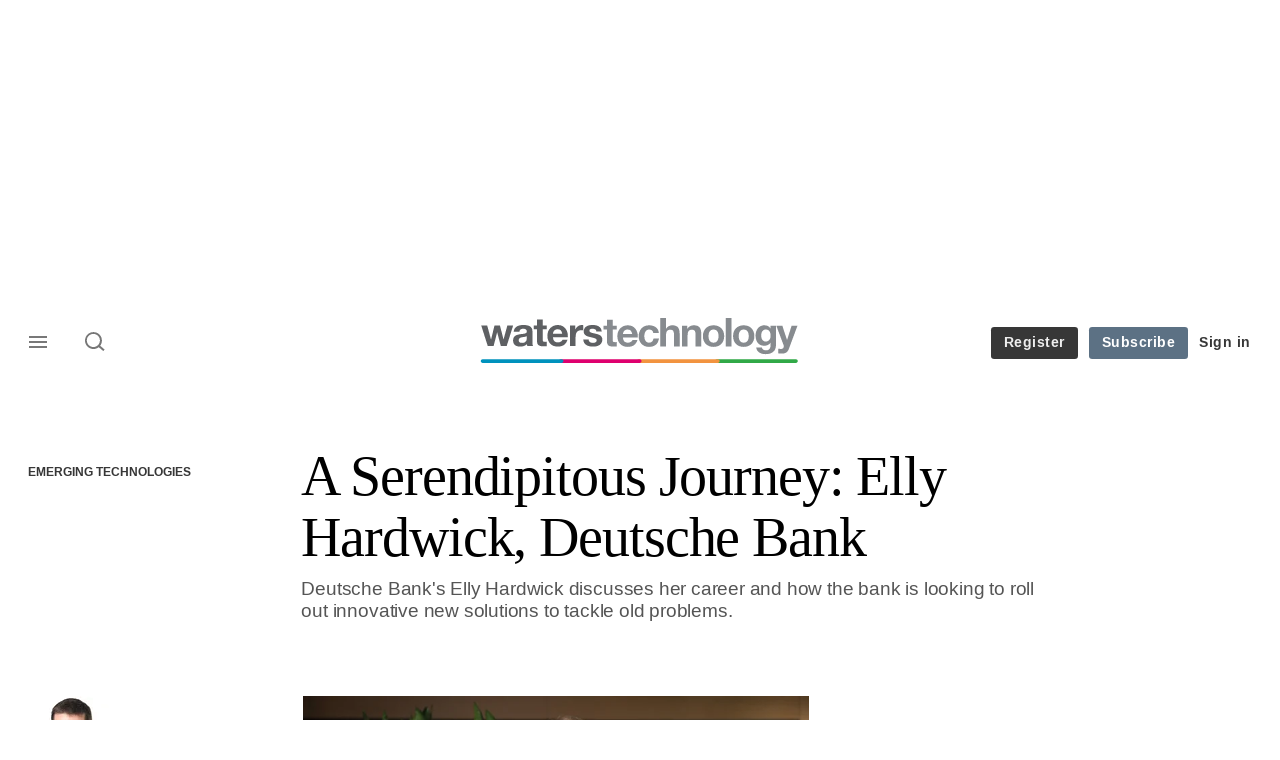

--- FILE ---
content_type: text/html; charset=UTF-8
request_url: https://www.waterstechnology.com/people/3678761/a-serendipitous-journey-elly-hardwick-deutsche-bank
body_size: 25459
content:
<!DOCTYPE html>
<html lang="en" dir="ltr" prefix="og: https://ogp.me/ns#" class="no-js">
  <head>
    <meta http-equiv="X-UA-Compatible" content="IE=Edge"/>
    <meta http-equiv="Content-Style-Type" content="text/css" />
    <meta http-equiv="Content-Script-Type" content="text/javascript"/>
    <meta name="format-detection" content="telephone=no"/>
    <meta charset="utf-8" />
<script type="text/javascript" language="Javascript">if(window.navigator){
  var LegacyAndroid = false;
  var ua = window.navigator.userAgent;
  var androidversion = parseFloat(ua.slice(ua.indexOf("Android")+8));
  if ((ua.indexOf("Android") >= 0 && androidversion <= 3) || (ua.match(/IEMobile/i) && (ua.match(/MSIE\s(?!9.0)/))) || (ua.indexOf("BlackBerry") >= 0 && ua.indexOf("WebKit") >= 0)){
    LegacyAndroid = true;
    $(".nav").addClass("nav-float");
  }
  na = navigator.appVersion;
  ie87 = (na.indexOf("MSIE 8.0") !== -1) || (na.indexOf("MSIE 7.0") !== -1);
  ie9 = (na.indexOf("MSIE 9.0") !== -1);
  ie10 = (na.indexOf("IE10") !== -1) || (na.indexOf("MSIE 10") !== -1)|| (na.indexOf("rv:10.0") !== -1);
  ie11 = (na.indexOf("IE11") !== -1) || (na.indexOf("MSIE 11") !== -1)|| (na.indexOf("rv:11.0") !== -1);
  if (ie87) {
    document.documentElement.className = document.documentElement.className + ' lt-ie9';
  }
  if (ie9) {
    document.documentElement.className = document.documentElement.className + ' ie9';
  }
  if (ie10) {
    document.documentElement.className = document.documentElement.className + ' ie10';
  }
  if (ie11){
    document.documentElement.className = document.documentElement.className + ' ie-11';
  }
}
function supportsSVG() {
  return !! document.createElementNS && !! document.createElementNS('http://www.w3.org/2000/svg','svg').createSVGRect;
}
if (supportsSVG()) {
  document.documentElement.className += ' svg ';
} else {
  document.documentElement.className += ' no-svg ';
}
if (ie10 === true){
  flexFallBackClass();
}
var v = document.body || document.documentElement, v = v.style;
((v.webkitFlexWrap === '' || v.msFlexWrap === '' || v.flexWrap === '' ) || flexFallBackClass());
function flexFallBackClass(){
  document.documentElement.className = document.documentElement.className+= ' no-flexbox';
}
</script>
<!--[if lt IE 9]><script type="text/javascript" src="https://cdn.mathjax.org/mathjax/latest/MathJax.js?config=TeX-MML-AM_CHTML"></script>
<![endif]--><meta name="apple-itunes-app" content="app-id=958139251" />
<meta name="google-site-verification" content="HJHGfXC2tz-WIyLaw3FWfImskoKaV-EcRI2BXhCi_Co" />
<meta name="description" content="Deutsche Bank&#039;s Elly Hardwick discusses her career and how the bank is looking to roll out innovative new solutions to tackle old problems." />
<meta name="keywords" content="Deutsche Bank, Booz Allen Hamilton, Thomson Reuters, Thomson Financial, Morgan Stanley, Blockchain, Capital markets, Data, Development, Machine learning, Natural language processing, Quantum computing, Risk, Settlement, Transform, Distributed ledger, Distributed ledger technology, Industry Issues &amp; Initiatives, People, Emerging Technologies" />
<meta name="msapplication-TileColor" content="#868a8f" />
<meta name="msapplication-TileImage" content="https://assets.waterstechnology.com/assets_css/bb8_assets/prod/images/site_specific/waters/prod/favicons/mstile-144x144.png" />
<link rel="canonical" href="https://www.waterstechnology.com/people/3678761/a-serendipitous-journey-elly-hardwick-deutsche-bank" />
<meta name="robots" content="noarchive, noimageindex" />
<link rel="shortlink" href="https://www.waterstechnology.com/node/3678761" />
<meta itemprop="name" content="A Serendipitous Journey: Elly Hardwick, Deutsche Bank - WatersTechnology.com" />
<meta itemprop="description" content="Deutsche Bank&#039;s Elly Hardwick discusses her career and how the bank is looking to roll out innovative new solutions to tackle old problems." />
<link rel="original-source" href="https://www.waterstechnology.com/people/3678761/a-serendipitous-journey-elly-hardwick-deutsche-bank" />
<link rel="syndication-source" href="https://www.waterstechnology.com/people/3678761/a-serendipitous-journey-elly-hardwick-deutsche-bank" />
<link rel="image_src" href="https://www.waterstechnology.com/sites/default/files/styles/metatag_image_large_webp/public/2018-06/Elly%20Hardwick.jpg.webp?h=8bfb51e6&amp;itok=GfzGwbCV" />
<meta name="original-source" content="https://www.waterstechnology.com/people/3678761/a-serendipitous-journey-elly-hardwick-deutsche-bank" />
<meta itemprop="image" content="https://www.waterstechnology.com/sites/default/files/styles/metatag_image_large_webp/public/2018-06/Elly%20Hardwick.jpg.webp?h=8bfb51e6&amp;itok=GfzGwbCV" />
<meta name="og:article:author" content="Victor Anderson" />
<meta property="og:site_name" content="WatersTechnology.com" />
<meta property="og:type" content="article" />
<meta property="og:url" content="https://www.waterstechnology.com/people/3678761/a-serendipitous-journey-elly-hardwick-deutsche-bank" />
<meta property="og:title" content="A Serendipitous Journey: Elly Hardwick, Deutsche Bank - WatersTechnology.com" />
<meta property="og:description" content="Deutsche Bank&#039;s Elly Hardwick discusses her career and how the bank is looking to roll out innovative new solutions to tackle old problems." />
<meta property="og:image" content="https://www.waterstechnology.com/sites/default/files/styles/metatag_image_large_webp/public/2018-06/Elly%20Hardwick.jpg.webp?h=8bfb51e6&amp;itok=GfzGwbCV" />
<meta property="og:image:url" content="https://www.waterstechnology.com/sites/default/files/styles/metatag_image_large_webp/public/2018-06/Elly%20Hardwick.jpg.webp?h=8bfb51e6&amp;itok=GfzGwbCV" />
<meta property="og:image:width" content="1200" />
<meta property="og:image:height" content="743" />
<meta property="article:published_time" content="2018-06-04T12:45:38+01:00" />
<meta property="article:modified_time" content="2018-12-06T09:21:33+00:00" />
<meta name="twitter:card" content="summary_large_image" />
<meta name="twitter:description" content="Deutsche Bank&#039;s Elly Hardwick discusses her career and how the bank is looking to roll out innovative new solutions to tackle old problems." />
<meta name="twitter:site" content="waterstech" />
<meta name="twitter:title" content="A Serendipitous Journey: Elly Hardwick, Deutsche Bank - WatersTechnology.com" />
<meta name="twitter:domain" content="https://www.waterstechnology.com/" />
<meta name="twitter:image" content="https://www.waterstechnology.com/sites/default/files/styles/metatag_image_large_webp/public/2018-06/Elly%20Hardwick.jpg.webp?h=8bfb51e6&amp;itok=GfzGwbCV" />
<meta name="cXenseParse:iim-categories" content="Emerging Technologies" data-separator="," />
<meta name="cXenseParse:iim-content-type" content="Article" />
<meta name="cXenseParse:iim-hidden-tags" content="Innovation" data-separator="," />
<meta name="cXenseParse:iim-language" content="en" />
<meta name="cXenseParse:iim-medium" content="text" />
<meta name="cXenseParse:iim-organisations" content="Deutsche Bank,Booz Allen Hamilton,Thomson Reuters,Thomson Financial,Morgan Stanley" data-separator="," />
<meta name="cXenseParse:iim-restriction" content="Free" />
<meta name="cXenseParse:iim-source" content="Waters" />
<meta name="cXenseParse:iim-tags" content="Blockchain,Capital markets,Data,Development,Machine learning,Natural language processing,Quantum computing,Risk,Settlement,Transform,Distributed ledger,Distributed ledger technology,Industry Issues &amp; Initiatives,People" data-separator="," />
<meta name="cXenseParse:iim-type" content="Feature" />
<meta name="cXenseParse:pageclass" content="article" />
<meta name="cXenseParse:recs:articleid" content="3678761" />
<meta name="cXenseParse:recs:iim-userfriendlytime" content="4 JUN 2018" />
<meta name="cXenseParse:title" content="A Serendipitous Journey: Elly Hardwick, Deutsche Bank" />
<meta name="Generator" content="Drupal 10 (https://www.drupal.org)" />
<meta name="MobileOptimized" content="width" />
<meta name="HandheldFriendly" content="true" />
<meta name="viewport" content="width=device-width, initial-scale=1.0" />
<script type="application/ld+json">{
    "@context": "https://schema.org",
    "@graph": [
        {
            "@type": "NewsArticle",
            "headline": "A Serendipitous Journey: Elly Hardwick, Deutsche Bank",
            "name": "A Serendipitous Journey: Elly Hardwick, Deutsche Bank",
            "about": "Emerging Technologies",
            "image": {
                "@type": "ImageObject",
                "representativeOfPage": "True",
                "url": "https://www.waterstechnology.com/sites/default/files/styles/metatag_image_large_webp/public/2018-06/Elly%20Hardwick.jpg.webp?h=8bfb51e6\u0026itok=GfzGwbCV",
                "width": "1200",
                "height": "743"
            },
            "datePublished": "2018-06-04T12:45:38+01:00",
            "isAccessibleForFree": "True",
            "dateModified": "2018-12-06T09:21:33+00:00",
            "hasPart": {
                "@type": "WebPageElement",
                "cssSelector": ".paywall_content"
            },
            "author": {
                "@type": "Person",
                "name": "Victor Anderson"
            },
            "publisher": {
                "@type": "Organization",
                "name": "WatersTechnology.com",
                "url": "https://www.waterstechnology.com/"
            },
            "mainEntityOfPage": "https://www.waterstechnology.com/people/3678761/a-serendipitous-journey-elly-hardwick-deutsche-bank"
        }
    ]
}</script>
<link rel="apple-touch-icon" href="//www.waterstechnology.com/sites/default/files/2017-02/apple-touch-icon.png" sizes="57x57" />
<link rel="apple-touch-icon" href="//www.waterstechnology.com/sites/default/files/2017-02/apple-touch-icon-76x76.png" sizes="76x76" />
<link rel="apple-touch-icon" href="//www.waterstechnology.com/sites/default/files/2017-02/apple-touch-icon-120x120.png" sizes="120x120" />
<link rel="apple-touch-icon" href="//www.waterstechnology.com/sites/default/files/2017-02/apple-touch-icon-152x152.png" sizes="152x152" />
<link rel="apple-touch-icon" href="//www.waterstechnology.com/sites/default/files/2017-02/apple-touch-icon-180x180.png" sizes="180x180" />
<link rel="shortcut icon" href="/themes/incisive_waters/images/favicons/waterstechnology.ico" type="image/x-icon" />

    <title>A Serendipitous Journey: Elly Hardwick, Deutsche Bank - WatersTechnology.com</title>
    <link rel="stylesheet" media="all" href="/sites/default/files/css/css_3AgM3jW02UY5qXvuA9MzoaG0jUDWgx2hz-852VmahqM.css?delta=0&amp;language=en&amp;theme=incisive_waters&amp;include=eJxVi1EKgCAQBS8keaTYZFe2dBWfRN6-IEj6Gd48GEkUvTxYktrh5Kcr7XQ5taDQk_1G4Gmh5FqMrWN-mQGKDIeBzvkt-qglNpXhv3UDbzAt1g" />
<link rel="stylesheet" media="all" href="/sites/default/files/css/css_nkXt3j5rWordmdsRU2GBGsTRYvW4lT0-2lmaY8JfXVY.css?delta=1&amp;language=en&amp;theme=incisive_waters&amp;include=eJxVi1EKgCAQBS8keaTYZFe2dBWfRN6-IEj6Gd48GEkUvTxYktrh5Kcr7XQ5taDQk_1G4Gmh5FqMrWN-mQGKDIeBzvkt-qglNpXhv3UDbzAt1g" />
<link rel="stylesheet" media="all" href="//assets.waterstechnology.com/assets_css/bb8_assets/prod/styles/site_specific/waters/prod/styles.css" />
<link rel="stylesheet" media="all" href="/sites/default/files/css/css_yONQR8GDtqW0uvgNJJSv6aajY-7sMF1L4RWYfqmtnbU.css?delta=3&amp;language=en&amp;theme=incisive_waters&amp;include=eJxVi1EKgCAQBS8keaTYZFe2dBWfRN6-IEj6Gd48GEkUvTxYktrh5Kcr7XQ5taDQk_1G4Gmh5FqMrWN-mQGKDIeBzvkt-qglNpXhv3UDbzAt1g" />

    <script type="application/json" data-drupal-selector="drupal-settings-json">{"path":{"baseUrl":"\/","pathPrefix":"","currentPath":"node\/3678761","currentPathIsAdmin":false,"isFront":false,"currentLanguage":"en"},"pluralDelimiter":"\u0003","suppressDeprecationErrors":true,"ajaxPageState":{"libraries":"[base64]","theme":"incisive_waters","theme_token":null},"ajaxTrustedUrl":{"\/search\/articles":true},"idDidomi":{"publicAPIKey":"92502d09-0e0f-4b5a-8590-cad06e72159e"},"hubspot":{"newsletter_form_url":"\/newsletters"},"siteName":"WatersTechnology.com","imPiano":{"pianoApplicationId":"fQR7KHrCpe","pianoJavascriptUrl":"\/\/experience-eu.piano.io","pianoTermIdForNewUser":null,"productsPriority":{"WATERSTECH":"10","WATERSTECHTRIAL":"5"}},"universal_variable":{"article":{"id":"3678761","content_type":"article","barrier":false,"published_date":{"timestamp":1528109138,"datetime":"2018-06-04T11:45:38"},"authored_by":["elina.patler@infopro-digital.com"],"article_title":"A Serendipitous Journey: Elly Hardwick, Deutsche Bank","rabbit_hole_action":"bundle_default","rabbit_hole_redirect_response_code":"301","moderation_state":["Published"],"hidden_tags":["Innovation"],"image_view_mode":["Landscape Large"],"main_image":["Elly Hardwick"],"organisations":["Deutsche Bank","Booz Allen Hamilton","Thomson Reuters","Thomson Financial","Morgan Stanley"],"primary_medium":"text","restriction_type":"free","short_summary":"Deutsche Bank\u0027s Elly Hardwick discusses her career and how the bank is looking to roll out innovative new solutions to tackle old problems.","source":["Waters"],"topics":["Blockchain","Capital markets","Data","Development","Machine learning","Natural language processing","Quantum computing","Risk","Settlement","Transform","Distributed ledger","Distributed ledger technology","Industry Issues \u0026 Initiatives","People"],"article_type":"Feature","word_count":"2432","token_active":false,"category":[["Emerging Technologies"]],"author":[{"name":"Victor Anderson","machinename":"victor-anderson"}],"image_url":"https:\/\/www.waterstechnology.com\/sites\/default\/files\/2018-06\/Elly%20Hardwick.jpg","followable":["Victor Anderson","Emerging Technologies","Blockchain","Machine learning","Natural language processing","Distributed ledger technology","People"],"super_topics":{"1188691":"Blockchain, tokens and crypto","1188716":"Markets and instruments","1188676":"Data","1188696":"ML and AI","1188726":"Risks and risk management"}},"page_type":"article","environment":"prod","site":"waterstechnology.com","following":[],"language_code":"en"},"csp":{"nonce":"FOweLPgFosxnHiRyMByrPQ"},"user":{"uid":0,"permissionsHash":"2561959804a0f24939f60a819cc35d0847de53cf67fb8a4d3e7023b25d3f218a"}}</script>
<script src="/sites/default/files/js/js_aVYKZ9vpFUzbIFWwOy5wNLr0gspx7TbqN24v_EDGcO0.js?scope=header&amp;delta=0&amp;language=en&amp;theme=incisive_waters&amp;include=[base64]"></script>
<script src="/modules/custom/id_didomi/js/didomi.js?t93ii0" async></script>

    <script>
      (function(H){H.className=H.className.replace(/\bno-js\b/,'')})(document.documentElement);
      !function(){"use strict";function e(e,t,s){e.addEventListener?e.addEventListener(t,s,!1):e.attachEvent&&e
        .attachEvent("on"+t,s)}function t(e){return window.localStorage&&localStorage.font_css_cache&&localStorage.font_css_cache_file===e}function s(){if(window.localStorage&&window.XMLHttpRequest)if(t(n))c(localStorage.font_css_cache);else{var e=new XMLHttpRequest;e.open("GET",n,!0),e.onreadystatechange=function(){4===e.readyState&&200===e.status&&(c(e.responseText),localStorage.font_css_cache=e.responseText,localStorage.font_css_cache_file=n)},e.send()}else{var s=document.createElement("link");s.href=n,s.rel="stylesheet",s.type="text/css",document.getElementsByTagName("head")[0].appendChild(s),document.cookie="font_css_cache"}}function c(e){var t=document.createElement("style");t.setAttribute("type","text/css"),document.getElementsByTagName("head")[0].appendChild(t),t.styleSheet?t.styleSheet.cssText=e:t.innerHTML=e}var n="//assets.infopro-insight.com/assets_css/bb8_assets/prod/styles/global/fonts/fonts.css";window.localStorage&&localStorage.font_css_cache||document.cookie.indexOf("font_css_cache")>-1?s():e(window,"load",s)}();
    </script>
  </head>
  <body class="article waters type-feature">
    <a class="skip-nav-link" href="#main-content">Skip to main content</a>
    
      <div class="dialog-off-canvas-main-canvas" data-off-canvas-main-canvas>
    <div id="rdm-overlay" class="ad-slot-overlay"></div>
<div id="rdm-wallpaper" class="ad-slot-wallpaper"></div>
<div class="container">
  <aside class="content">
    <div class="content-inner content-full-width">
      <div class="main-content">
          <div id="rdm-above-header" class="ad-slot-full"></div>
      </div>
    </div>
  </aside>

  <!-- navigation drawer start -->
<nav id="navigation-drawer" class="navigation-drawer" aria-label="Drawer navigation" role="navigation" aria-hidden="false">
  <div class="close-search-panel">
    <a href="#" class="nav-toggle active" type="button" aria-controls="navigation-drawer" aria-label="Close drawer menu" aria-expanded="true" title="Close drawer menu" tabindex="0">
      <span></span>
    </a>
  </div>
  <div class="branding-holder">
    <a href="/" class="navigation-drawer-branding-link" alt=WatersTechnology.com>
      <span itemprop="name" class="screen-reader-text">WatersTechnology.com</span>
    </a>
  </div>
  <div class="navigation-drawer-inner">
    <div class="search-3 header-search-holder blur">
  <form block="block-headermobilesearch-waters" action="/search/articles" method="get" id="im-search-header-mobile-form" accept-charset="UTF-8">
  <input class="submit_style button js-form-submit form-submit" data-drupal-selector="edit-search-submit" type="submit" id="edit-search-submit" value="" />
<span><input placeholder="Search here..." class="search-head-input form-search" autocomplete="off" data-drupal-selector="edit-query" type="search" id="edit-query" name="query" value="" size="60" maxlength="128" />

</span><span class="visually-hidden"><input data-drupal-selector="edit-header-search" type="text" id="edit-header-search" name="header_search" value="true" size="60" maxlength="128" class="form-text" />

</span>
</form>

</div>
<ul class="drawer-nav-ul">
  <li >
    <div class="drawer-menu-title">
      <h5>All sections</h5>
    </div>
  </li>

    
      <li>
              <button class="sprite down drawer-menu-accordion" aria-label="WatersTechnology" aria-controls="drawer-menu-child-1" aria-expanded="true"></button>
      
      <div class="drawer-menu-title"><a href="">WatersTechnology</a></div>

              <ul class="drawer-nav-content" aria-hidden="true" id=drawer-menu-child-1>
                      <li   class="sub-menu-content"><a href="/data-management" data-drupal-link-system-path="taxonomy/term/17821">Data management</a></li>
                      <li   class="sub-menu-content"><a href="/emerging-technologies" data-drupal-link-system-path="taxonomy/term/17846">Emerging tech</a></li>
                      <li   class="sub-menu-content"><a href="/regulation" data-drupal-link-system-path="taxonomy/term/17891">Regulation</a></li>
                      <li   class="sub-menu-content"><a href="/market-access" data-drupal-link-system-path="taxonomy/term/20281">Market access</a></li>
                  </ul>
          </li>
          <li>
              <button class="sprite down drawer-menu-accordion" aria-label="Reporters" aria-controls="drawer-menu-child-1" aria-expanded="true"></button>
      
      <div class="drawer-menu-title"><a href="">Reporters</a></div>

              <ul class="drawer-nav-content" aria-hidden="true" id=drawer-menu-child-1>
                      <li   class="sub-menu-content"><a href="/author/anthony-malakian" data-drupal-link-system-path="author/221">Anthony Malakian</a></li>
                      <li   class="sub-menu-content"><a href="/author/max-bowie" data-drupal-link-system-path="author/211">Max Bowie</a></li>
                      <li   class="sub-menu-content"><a href="/author/wei-shen-wong" data-drupal-link-system-path="author/501">Wei-Shen Wong</a></li>
                      <li   class="sub-menu-content"><a href="/author/rebecca-natale" data-drupal-link-system-path="author/581">Rebecca Natale</a></li>
                      <li   class="sub-menu-content"><a href="/author/nyela-graham" data-drupal-link-system-path="author/596">Nyela Graham</a></li>
                      <li   class="sub-menu-content"><a href="https://www.waterstechnology.com/author/theo-normanton">Theo Normanton</a></li>
                      <li   class="sub-menu-content"><a href="https://www.waterstechnology.com/author/eliot-raman-jones">Eliot Raman Jones</a></li>
                      <li   class="sub-menu-content"><a href="https://www.waterstechnology.com/author/emma-hilary-gould">Emma Hilary Gould</a></li>
                  </ul>
          </li>
          <li>
              <button class="sprite down drawer-menu-accordion" aria-label="Main topics" aria-controls="drawer-menu-child-1" aria-expanded="true"></button>
      
      <div class="drawer-menu-title"><a href="">Main topics</a></div>

              <ul class="drawer-nav-content" aria-hidden="true" id=drawer-menu-child-1>
                      <li   class="sub-menu-content"><a href="/topics/market-data" data-drupal-link-system-path="taxonomy/term/11221">Market Data</a></li>
                      <li   class="sub-menu-content"><a href="/topics/reference-data" data-drupal-link-system-path="taxonomy/term/14121">Reference Data</a></li>
                      <li   class="sub-menu-content"><a href="/topics/big-tech" data-drupal-link-system-path="taxonomy/term/20586">Big Tech</a></li>
                      <li   class="sub-menu-content"><a href="/topics/artificial-intelligence-ai">AI/ML/NLP</a></li>
                      <li   class="sub-menu-content"><a href="/topics/alliances" data-drupal-link-system-path="taxonomy/term/1276">M&amp;A</a></li>
                      <li   class="sub-menu-content"><a href="/topics/interoperability" data-drupal-link-system-path="taxonomy/term/19736">Interoperability</a></li>
                      <li   class="sub-menu-content"><a href="/topics/oems" data-drupal-link-system-path="taxonomy/term/13021">OEMs</a></li>
                  </ul>
          </li>
          <li>
              <button class="sprite down drawer-menu-accordion" aria-label="Editor&#039;s choice" aria-controls="drawer-menu-child-1" aria-expanded="true"></button>
      
      <div class="drawer-menu-title"><a href="">Editor&#039;s choice</a></div>

              <ul class="drawer-nav-content" aria-hidden="true" id=drawer-menu-child-1>
                      <li   class="sub-menu-content"><a href="https://www.waterstechnology.com/data-management/7951879/the-imd-wrap-deja-vu-as-exchange-data-industry-weighs-its-options">Déjà vu as exchange data industry weighs its options</a></li>
                      <li   class="sub-menu-content"><a href="https://www.waterstechnology.com/trading-tech/7951869/waters-wrap-whats-going-on-here-examining-interops-next-move">What’s going on ‘Here’? Examining interop’s next move</a></li>
                      <li   class="sub-menu-content"><a href="https://www.waterstechnology.com/data-management/7951855/the-imd-wrap-will-banks-spend-more-on-ai-than-on-market-data">Will banks spend more on AI than on market data?</a></li>
                      <li   class="sub-menu-content"><a href="https://www.waterstechnology.com/trading-tech/7951756/waters-wrap-examining-the-changing-ems-landscape">Examining the changing EMS landscape</a></li>
                      <li   class="sub-menu-content"><a href="https://www.waterstechnology.com/data-management/7951850/as-legal-letters-fly-cusip-licensing-debate-rolls-on">As legal letters fly, Cusip licensing debate rolls on</a></li>
                      <li   class="sub-menu-content"><a href="https://www.waterstechnology.com/trading-tech/7951749/lseg-to-sunset-redi-ems-in-favor-of-tora">LSEG to sunset Redi EMS in favor of Tora</a></li>
                  </ul>
          </li>
          <li>
              <button class="sprite down drawer-menu-accordion" aria-label="Longform features" aria-controls="drawer-menu-child-1" aria-expanded="true"></button>
      
      <div class="drawer-menu-title"><a href="">Longform features</a></div>

              <ul class="drawer-nav-content" aria-hidden="true" id=drawer-menu-child-1>
                      <li   class="sub-menu-content"><a href="https://www.waterstechnology.com/emerging-technologies/7951775/heavy-lifting-why-using-ai-for-data-extraction-is-still-no-easy-task">Heavy lifting: Why using AI for data extraction is still no easy task</a></li>
                      <li   class="sub-menu-content"><a href="https://www.waterstechnology.com/trading-tech/7951838/all-eyes-turn-to-north-america-as-t1-arrives">All eyes turn to North America as T+1 arrives</a></li>
                      <li   class="sub-menu-content"><a href="https://www.waterstechnology.com/emerging-technologies/7951827/caveat-creator-genai-giants-pledges-wont-pre-empt-copyright-suits">Caveat creator: GenAI giants’ pledges won’t pre-empt copyright suits</a></li>
                      <li   class="sub-menu-content"><a href="https://www.waterstechnology.com/data-management/7951817/putting-the-a-in-cdo-the-rise-of-the-chief-data-and-analytics-officer">Putting the ‘A’ in CDO: The rise of the chief data and analytics officer</a></li>
                      <li   class="sub-menu-content"><a href="https://www.waterstechnology.com/data-management/7950475/the-year-identifiers-wanted-some-attention-too">The year identifiers wanted some attention too</a></li>
                      <li   class="sub-menu-content"><a href="https://www.waterstechnology.com/data-management/7951795/how-ally-found-the-key-to-genai-at-the-bottom-of-a-teacup">How Ally found the key to GenAI at the bottom of a teacup</a></li>
                  </ul>
          </li>
          <li>
              <button class="sprite down drawer-menu-accordion" aria-label="Upcoming events" aria-controls="drawer-menu-child-1" aria-expanded="true"></button>
      
      <div class="drawer-menu-title"><a href="">Upcoming events</a></div>

              <ul class="drawer-nav-content" aria-hidden="true" id=drawer-menu-child-1>
                      <li   class="sub-menu-content"><a href="/events" data-drupal-link-system-path="node/7951806">Events</a></li>
                      <li   class="sub-menu-content"><a href="/webinars" data-drupal-link-system-path="webinars">Webinars</a></li>
                      <li   class="sub-menu-content"><a href="/events?type=training" data-drupal-link-query="{&quot;type&quot;:&quot;training&quot;}" data-drupal-link-system-path="node/7951806">Training</a></li>
                  </ul>
          </li>
          <li>
              <button class="sprite down drawer-menu-accordion" aria-label="Awards" aria-controls="drawer-menu-child-1" aria-expanded="true"></button>
      
      <div class="drawer-menu-title"><a href="">Awards</a></div>

              <ul class="drawer-nav-content" aria-hidden="true" id=drawer-menu-child-1>
                      <li   class="sub-menu-content"><a href="https://www.aftas.org/" target="_blank">American Financial Technology Awards</a></li>
                      <li   class="sub-menu-content"><a href="https://events.waterstechnology.com/womenintechanddata" target="_blank">Women In Technology and Data Awards</a></li>
                      <li   class="sub-menu-content"><a href="https://events.insidemarketdata.com/awards" target="_blank">Inside Market Data and Inside Reference Data Awards</a></li>
                      <li   class="sub-menu-content"><a href="https://events.waterstechnology.com/waters-rankings" target="_blank">Waters Rankings</a></li>
                      <li   class="sub-menu-content"><a href="https://events.waterstechnology.com/sstawards" target="_blank">Sell Side Technology Awards</a></li>
                      <li   class="sub-menu-content"><a href="https://events.waterstechnology.com/bstawards" target="_blank">Buy Side Technology Awards</a></li>
                      <li   class="sub-menu-content"><a href="https://events.waterstechnology.com/watersasia-awards" target="_blank">WatersTechnology Asia Awards</a></li>
                  </ul>
          </li>
          <li>
      
      <div class="drawer-menu-title"><a href="/resources" data-drupal-link-system-path="node/7952159">Latest resources and whitepapers</a></div>

          </li>
          <li>
      
      <div class="drawer-menu-title"><a href="https://commercial.waterstechnology.com" target="_blank">Marketing services</a></div>

          </li>
          <li>
              <button class="sprite down drawer-menu-accordion" aria-label="Our digital network" aria-controls="drawer-menu-child-1" aria-expanded="true"></button>
      
      <div class="drawer-menu-title"><a href="">Our digital network</a></div>

              <ul class="drawer-nav-content" aria-hidden="true" id=drawer-menu-child-1>
                      <li   class="sub-menu-content"><a href="https://www.risk.net/" target="_blank">Risk.net</a></li>
                      <li   class="sub-menu-content"><a href="https://www.fx-markets.com/" target="_blank">FX Markets</a></li>
                      <li   class="sub-menu-content"><a href="https://www.chartis-research.com/" target="_blank">Chartis Research</a></li>
                      <li   class="sub-menu-content"><a href="https://www.centralbanking.com/" target="_blank">Central Banking</a></li>
                  </ul>
          </li>
      </ul>

<section class="menu-sidebar-inner">
  

              <ul class="sidebar-list">
              <li class="section-subheading">
        <a href="">Access and account options</a>
              </li>
          <li id="login_drawer">
        <a href="/user/login" data-drupal-link-system-path="user/login">Sign in</a>
              </li>
          <li id="trialLink_drawer">
        <a href="/form/membership" data-drupal-link-system-path="webform/membership">Register</a>
              </li>
          <li id="subscribeLink_drawer">
        <a href="/subscriptions/subscribe?tc=subscribe-link-sidedrawer" data-drupal-link-query="{&quot;tc&quot;:&quot;subscribe-link-sidedrawer&quot;}" data-drupal-link-system-path="node/7952588">Subscription</a>
              </li>
          <li>
        <a href="/newsletters" data-drupal-link-system-path="d0df9e441519db48b1706cbc822a77b57cfedd88">Newsletters</a>
              </li>
          <li id="apps_drawer">
        <a href="/apps" data-drupal-link-system-path="node/7952591">Apps</a>
              </li>
          <li id="helpcentre_drawer">
        <a href="/help-centre" data-drupal-link-system-path="node/7952585">Help centre</a>
              </li>
        </ul>
  

</section>

    <span class="screen-reader-text" tabindex="0">End of drawer navigation content</span>
  </div>
</nav>
<!-- navigation drawer end -->

  <header role="banner" class="main-head">
    <div class="main-head-content content-width">
              <div class="main-header-block-a"><div class="main-menu-holder">
  <div class="main-top-title menu">
    <a href="#" class="nav-toggle" aria-label="Menu" aria-controls="navigation-drawer" aria-expanded="false" title="Open side navigation menu">
      <span></span>
    </a>
  </div>
</div>
  <div class="search-1 header-search-holder blur">
    <a class="header-search-button" href="/search/articles"
       id="search-popup" aria-haspopup="dialog" aria-expanded="false" title="Open search popup">
      Search
    </a>
  </div>

</div>
            <div class="site-header">
<div class="site-logo-holder" itemtype="//schema.org/Organization">
  <div itemprop="name" class="screen-reader-text">WatersTechnology.com</div>
  <a class="site-logo" title="Return to homepage" href="https://www.waterstechnology.com/">
    <img class="sprite" alt="WatersTechnology.com" src="[data-uri]">
  </a>
</div>

</div>
            <div class="main-header-block-b">

<ul class="main-top-content main-top-menu">
              <li  class="main-top-title main-top-trial" id="trial">
                    <a href="/form/membership" data-drupal-link-system-path="webform/membership">Register</a>
          
              
    
    </li>
              <li  class="main-top-title main-top-register" id="subscribe">
                    <a href="/subscriptions/subscribe?tc=subscribe-button-top-right" data-drupal-link-query="{&quot;tc&quot;:&quot;subscribe-button-top-right&quot;}" data-drupal-link-system-path="node/7952588">Subscribe</a>
          
              
    
    </li>
              <li  class="main-top-title main-top-login" id="login">
                    <a href="/user/login" rel="nofollow" data-drupal-link-system-path="user/login">Sign in</a>
          
              
    
    </li>
              <li  class="main-top-title main-top-user" id="account">
                    <a href="/" data-drupal-link-system-path="&lt;front&gt;">My account</a>
          
                    <ul class="header-tools-content">
    <li>
      <ul class="user-menu">
                  <li>
            <a href="/newsletters" title="Newsletters" class="-user-link">Newsletters</a>
          </li>
                  <li>
            <a href="https://subscriptions.waterstechnology.com/app/" title="Apps" class="-user-link">Apps</a>
          </li>
                  <li>
            <a href="https://subscriptions.waterstechnology.com/help-centre" title="Help Centre" class="-user-link">Help Centre</a>
          </li>
              </ul>
    </li>
  </ul>

  
    
    </li>
              <li  class="main-top-title main-top-user main-top-institution" id="login_ip">
                    <a href="">Welcome</a>
          
                    <ul class="header-tools-content institutional">
    <li>
      <div class="corporate-menu-information">
        <p class="corporate-menu-information-introduction">You are currently accessing WatersTechnology.com via your Enterprise account.</p>
									<p>If you already have an account please use the link below to <a href="/user/login" title="Sign in">sign in</a>.</p>
									<p>If you have any problems with your access or would like to request an individual access account please contact our customer service team.</p>
									<p>Phone: <a href="tel:+44(0)8702408859">1+44 (0)870 240 8859</a></p>
									<p>Email: <a href="mailto:customerservices@incisivemedia.com">customerservices@incisivemedia.com</a></p>
      </div>
      <ul class="user-menu">
        <li>
          <a href="/user/login" title="Sign in" class="sign-in-user-link" data-drupal-link-system-path="user/login">Sign in</a>
        </li>
      </ul>
    </li>
  </ul>

  
    
    </li>
  </ul>












</div>
    </div>
      </header>
      <nav class="nav ">
      
<div class="holder">
  <header role="banner" class="mobile-main-header-holder">
    <div class="mobile-main-header menu">
      <a href="#" class="nav-toggle" aria-label="Menu mobile" aria-controls="navigation-drawer" aria-expanded="false" title="Open side navigation menu mobile">
        <span></span>
      </a>
    </div>
    <div class="mobile-main-header mobile-branding">
              <a href="https://www.waterstechnology.com/" class="mobile-branding-link" alt="WatersTechnology.com"></a>
          </div>
    <div class="mobile-main-header login">
      <button class="clicker4" type="button" aria-label="Login" title="Login"></button>
    </div>
  </header>
  <nav class="primary-nav nav-colour01 init" role="navigation" aria-label="Primary navigation">
    <div class="nav-branding"></div>
    
<!-- main-menu start-->
<ul class="main-menu main-top-content content-width">
      <li  class="menu-title home menu-title">
      <a href="/" data-drupal-link-system-path="&lt;front&gt;">Home</a>
                
          </li>
      <li  class="menu-title">
      <a href="/latest" data-drupal-link-system-path="node/7952244">Latest</a>
                
          </li>
      <li  class="menu-title">
      <a href="/data-management" data-drupal-link-system-path="taxonomy/term/17821">Data management</a>
                
          </li>
      <li  class="menu-title">
      <a href="https://www.waterstechnology.com/trading-tech">Trading technology</a>
                
          </li>
      <li  class="menu-title">
      <a href="/regulation" data-drupal-link-system-path="taxonomy/term/17891">Regulation</a>
                
          </li>
      <li  class="menu-title">
      <a href="/emerging-technologies" data-drupal-link-system-path="taxonomy/term/17846">Emerging tech</a>
                
          </li>
      <li  class="menu-title">
      <a href="/insights" data-drupal-link-system-path="node/7952243">Insights</a>
                
          </li>
      <li  class="menu-title">
      <a href="/awards" data-drupal-link-system-path="node/7951807">Awards</a>
                
          </li>
      <li  class="menu-title">
      <a href="/events?type=conference" data-drupal-link-query="{&quot;type&quot;:&quot;conference&quot;}" data-drupal-link-system-path="node/7951806">Events</a>
                
          </li>
      <li  class="menu-title">
      <a href="/resources" data-drupal-link-system-path="node/7952159">Resources</a>
                
          </li>
  
      <li class="menu-title search-menu">
      <ul class="menu-content search-panel-content">
        <li>
          <div class="main-sub-menu content-width panel-search">
            <div class="close-search-panel"></div>
            <form class="im-search-header-form main-search-form" data-drupal-selector="im-search-header-form" novalidate="novalidate" action="/search/articles" method="get" id="im-search-header-form" accept-charset="UTF-8">
  <input class="loop button js-form-submit form-submit" data-drupal-selector="edit-search-loop" type="submit" id="edit-search-loop" value="" />
<span class="loading show"></span><span id="search-panel-input" class="search-icon"><input class="search-head-input form-search" autocomplete="off" data-drupal-selector="edit-query" type="search" id="edit-query" name="query" value="" size="60" maxlength="128" />

</span><span class="visually-hidden"><input data-drupal-selector="edit-header-search" type="text" id="edit-header-search" name="header_search" value="true" size="60" maxlength="128" class="form-text" />

</span><input class="search-submit button js-form-submit form-submit" data-drupal-selector="edit-search-submit" type="submit" id="edit-search-submit" value="Search" />
<span class="search-submit-loading show"></span>
</form>

          </div>
          <div class="section group content">
            <div class="col span_3_of_5 menu-contents search-panel-sections hide-element" id="search-panel-sections">
              <div id="sections-content-holder">
                <div class="search-panel-subheading">Latest articles</div>
                <div id="sections-content"></div>
              </div>
            </div>
            <div class="col span_2_of_5 menu-contents search-panel-topics hide-element" id="search-panel-topics">
              <div id="topics-content-holder">
                <div class="search-panel-subheading">Topics</div>
              </div>
            </div>
          </div>
        </li>
      </ul>
    </li>
  
      <li class="menu-title main-nav-more">
      <button id="main-nav-toggle-menu" type="button" aria-haspopup="navigation" aria-expanded="false">
        <span></span>
        <div class="nav-toggle-text">More</div>
        <div class="nav-toggle-text active">Less</div>
      </button>
      <div class="main-nav-overflow-holder" role="navigation">
        <ul id="main-nav-overflow" class="menu-content" role="menu" aria-labelledby="main-nav-toggle-menu" aria-hidden="true">
        </ul>
      </div>
    </li>
  </ul>
<!-- main-menu end-->





      </nav>
</div>


    </nav>
  
  <aside class="message">
    <div id="rdm-message-content"></div>
  </aside>

  <div class="wallpaper-wrapper">
    <div class="wallpaper-left" id="rdm-wallpaper-left"></div>
    <div class="wallpaper-right" id="rdm-wallpaper-right"></div>

    <aside class="content">
    <div class="content-inner content-full-width">
      <div class="main-content">
        <div id="rdm-below-header" class="ad-slot-full"></div>
      </div>
    </div>
    </aside>

    <aside class="content">
      <div class="content-inner content-full-width">
        <div class="main-content">
          <div id="rdm-above-page-content" class="ad-slot-full"></div>
        </div>
      </div>
    </aside>
    <div class="page-content" id="main-content">
  <div data-drupal-messages-fallback class="hidden"></div>
    <div class="block-region-main">

<!-- Ribbon image: start -->

  
<!-- Ribbon image: end -->

<!-- Selected header: start -->
  <!-- Classic header: start -->
  <header class="article-header">
  <div class="content">
    <div class="content-inner">
      <div class="main-content">
        <div class="section group">
          <div class="col span_1_of_5">
            <!-- Print logo: start -->
                        <!-- Print logo: end -->
            <nav role="navigation">
              <ul class="meta-taxonomy-list breadcrumb">
                <li>
                                                                                <a href="/emerging-technologies">
                                                  Emerging Technologies
                                              </a>
                                                      </li>
                        
      
              </ul>
            </nav>
          </div>
          <div class="col span_4_of_5 contextual-region">
            <h1 itemprop="name" class="article-title">A Serendipitous Journey: Elly Hardwick, Deutsche Bank</h1>
            
                          <h2 class="article-sub-title">Deutsche Bank&#039;s Elly Hardwick discusses her career and how the bank is looking to roll out innovative new solutions to tackle old problems.</h2>
  
          </div>
        </div>
      </div>
    </div>
  </div>
</header>
  <!-- Classic header: end -->
<!-- Selected header: end -->

<div class="content">
  <main role="main" class="content-inner cf">
    <div class="main-content">
      <article class="section group article-content">
        <div class="col span_1_of_5"></div>
        <div class="col span_4_of_5 article-col">
                                    <figure class="main landscape-large">
        <img loading="lazy" src="/sites/default/files/styles/landscape_750_463/public/2018-06/Elly%20Hardwick.jpg.webp?h=8bfb51e6&amp;itok=p7su2nPY" width="750" height="463" alt="Elly Hardwick" />



      
</figure>                                <div class="article-meta-container group">

            
            <ul class="meta-taxonomy-list author-dateline">
              <!-- Single author with profile display example including all profile options: start -->
              
      
    <li class="author-dateline-image">
            <a title="Victor Anderson"
        href="/author/victor-anderson"><img class="author-pic" src="/sites/default/files/styles/100x100sc/public/import/IMG/371/329371/victor-anderson-portrait-2015-low-res.jpeg.webp?h=c5655b5e&amp;itok=8g5NwRpR" width="100" height="100" alt="victor-anderson-portrait-2015-low-res" loading="lazy" />

</a>
    </li>
  <li class="author-dateline-text">
  <ul>
                                                
                                      <li class="author-dateline-name">
        By <a href="/author/victor-anderson">Victor Anderson</a>
      </li>
    
    <li class="author-dateline-time"><time datetime="04-06-2018" itemprop="datePublished">04 Jun 2018</time>
</li>

    </ul>
</li>
              <!-- Single author with profile display example including all profile options: end -->
            </ul>
            <div class="tools-meta-outer">
              
<ul class="tools-container">
  <li>
    <div title="Tweet" class="article-tools twitter-icon icons pos1" data-social-tracking="added">
      <a href="//twitter.com/share?text=A%20Serendipitous%20Journey%3A%20Elly%20Hardwick%2C%20Deutsche%20Bank&amp;url=https://www.waterstechnology.com/3678761" rel="nofollow" target="_blank">
        <span class="visually-hidden">Tweet</span>
      </a>
    </div>
  </li>
  <li>
    <div title="Facebook" class="article-tools facebook-icon icons pos2" data-social-tracking="added">
      <a href="//www.facebook.com/sharer.php?u=https://www.waterstechnology.com/3678761" rel="nofollow" target="_blank">
        <span class="visually-hidden">Facebook</span>
      </a>
    </div>
  </li>
  <li>
    <div title="LinkedIn" class="article-tools linkedin-icon icons pos3" data-social-tracking="added">
      <a href="//www.linkedin.com/shareArticle?mini=true&amp;url=https://www.waterstechnology.com/3678761&amp;title=A%20Serendipitous%20Journey%3A%20Elly%20Hardwick%2C%20Deutsche%20Bank" rel="nofollow" target="_blank">
        <span class="visually-hidden">LinkedIn</span>
      </a>
    </div>
  </li>
  <li>
          <div title="Save article" class="article-sticky-tools save-icon icons pos5">
        <a href="#" onclick="openUserMsg();return false;">
          <span class="visually-hidden">Save this article</span>
        </a>
      </div>
      </li>
  <li>
    <div title="Send to" class="article-tools email-icon icons pos6" data-social-tracking="added">
      <a target="_blank" rel="nofollow" href="mailto:?subject=A Serendipitous Journey: Elly Hardwick, Deutsche Bank&amp;body=%0D%0A%0D%0Ahttps://www.waterstechnology.com/3678761">
        <span class="visually-hidden">Send to</span>
      </a>
    </div>
  </li>
  <li class="article-tool-print">
    <div title="Print" class="article-tools print-icon icons" data-social-tracking="added">
      <a onclick="window.print();return false" href="#">
        <span class="visually-hidden">Print this page</span>
      </a>
    </div>
  </li>
</ul>
            </div>
          </div>
          <aside class="article-meta-container aside-content group">
              <div class="follow-topics">
    <header class="component-header">
      <h4 itemprop="name">
        <div class="section-title-link">
          <a href="#">
            Follow
          </a>
        </div>
      </h4>
    </header>
    <ul class="follow-links">
              <li>
          

  
<a href="#" title="Follow this author" class="anonymous-flag action-flag flag flag-author flag-author-171 js-flag-author-171 follow-topic">
  <p>
    Victor Anderson
  </p>
</a>

        </li>
              <li>
          

  
  

        
  <a href="#" title="" class="anonymous-flag action-flag disabled flag flag-taxonomy flag-taxonomy-11061 js-flag-taxonomy-11061 follow-topic"><p>Machine learning</p></a>

        </li>
              <li>
          

  
  

        
  <a href="#" title="" class="anonymous-flag action-flag disabled flag flag-taxonomy flag-taxonomy-12186 js-flag-taxonomy-12186 follow-topic"><p>Natural language processing</p></a>

        </li>
              <li>
          

  
  

        
  <a href="#" title="" class="anonymous-flag action-flag disabled flag flag-taxonomy flag-taxonomy-13271 js-flag-taxonomy-13271 follow-topic"><p>People</p></a>

        </li>
              <li>
          

  
  

        
  <a href="#" title="" class="anonymous-flag action-flag disabled flag flag-taxonomy flag-taxonomy-17846 js-flag-taxonomy-17846 follow-topic"><p>Emerging Technologies</p></a>

        </li>
              <li>
          

  
  

        
  <a href="#" title="" class="anonymous-flag action-flag disabled flag flag-taxonomy flag-taxonomy-18861 js-flag-taxonomy-18861 follow-topic"><p>Distributed ledger technology</p></a>

        </li>
              <li>
          

  
  

        
  <a href="#" title="" class="anonymous-flag action-flag disabled flag flag-taxonomy flag-taxonomy-2846 js-flag-taxonomy-2846 follow-topic"><p>Blockchain</p></a>

        </li>
            <li class="sub-accordian-list" aria-expanded="false" aria-haspopup="dialog">
        <div class="show-more"><span></span>More</div>
        <div class="show-less"><span></span>Less</div>
      </li>
    </ul>
  </div>
            <div class="related-topics02">
  <ul class="meta-taxonomy-list related-links">
    <li>Topics</li>
          <li>
        <a href="/emerging-technologies">
          Emerging Technologies
        </a>
      </li>
          <li>
        <a href="/organisations/deutsche-bank">
          Deutsche Bank
        </a>
      </li>
          <li>
        <a href="/topics/machine-learning">
          Machine learning
        </a>
      </li>
          <li>
        <a href="/topics/natural-language-processing">
          Natural language processing
        </a>
      </li>
          <li>
        <a href="/topics/quantum_computing">
          Quantum computing
        </a>
      </li>
          <li>
        <a href="/topics/risk">
          Risk
        </a>
      </li>
          <li>
        <a href="/topics/settlement">
          Settlement
        </a>
      </li>
          <li>
        <a href="/topics/transform">
          Transform
        </a>
      </li>
          <li>
        <a href="/topics/distributed-ledger">
          Distributed ledger
        </a>
      </li>
          <li>
        <a href="/topics/distributed-ledger-technology">
          Distributed ledger technology
        </a>
      </li>
          <li>
        <a href="/topics-14">
          Industry Issues &amp; Initiatives
        </a>
      </li>
          <li>
        <a href="/topics/people">
          People
        </a>
      </li>
          <li>
        <a href="/organisations/booz-allen-hamilton">
          Booz Allen Hamilton
        </a>
      </li>
          <li>
        <a href="/organisations/thomson-reuters">
          Thomson Reuters
        </a>
      </li>
          <li>
        <a href="/organisations/thomson-financial">
          Thomson Financial
        </a>
      </li>
          <li>
        <a href="/organisations/morgan-stanley">
          Morgan Stanley
        </a>
      </li>
          <li>
        <a href="/topics/blockchain">
          Blockchain
        </a>
      </li>
          <li>
        <a href="/topics/capital-markets">
          Capital markets
        </a>
      </li>
          <li>
        <a href="/topics/data">
          Data
        </a>
      </li>
          <li>
        <a href="/topics/development">
          Development
        </a>
      </li>
        <li class="sub-accordian-list" aria-expanded="false" aria-haspopup="dialog">
      <div class="show-more"><span></span>More</div>
      <div class="show-less"><span></span>Less</div>
    </li>
  </ul>
</div>
          </aside>
                    <div id="rdm-below-summary"></div>
            

          <div class="article-page-body-content">
            

                      
                          <span class="article-body-wrapper paywall_content">
                
              
  <p>Before we even get a chance to engage in some customary small talk at the start of our interview, Elly Hardwick, head of innovation at Deutsche Bank in London, has a confession: “I am not a technologist—my story is one of serendipity,” she admits. “My degree is in oriental languages—specifically Indian languages, although don’t ask me to speak any—which you might not think is the best training for this job.” </p>

<p>Indeed, studying Hindi and Tamil—even if it was at Cambridge University—is hardly orthodox preparation for a life in capital markets technology, but as Hardwick explains, hers was a serendipitous journey, kicked off by her first post-varsity move to the <span class="caps">UK</span>’s civil service, of all places. “That was my first tech role,” she says. “I was on the European Fast Stream program, which at the time trained British officials for a career in European institutions. One of the rotations I did while I was there was in the communication and information industries. That was right at the beginning when the government had just discovered the internet and I, like most ‘Fast Streamers’ in those days, was given amazing levels of responsibility to think about things like domain naming and illegal content on the internet.”</p>

<p>Hardwick was involved in the Internet Watch Foundation—“one of the first responses to what to do about illegal content posted on the internet, and which is now hugely topical,” she explains—in addition to working on the approval of the design of the first digital television set-top boxes in the <span class="caps">UK</span>. “That was my introduction to the business aspects of technology and that has always been my focus—not so much the technology per se, but its business application in the real world.” </p><div id="rdm-above-related"></div><div id="rdm-related"></div>

<p>After her stint in the civil service, Hardwick moved to Booz Allen Hamilton, a telecommunications, media and technology consultancy where she focused mostly on media. “As a non-technologist, I have followed a lot of the business applications of technology,” she says. “In hindsight, it looks beautifully well planned, but it was serendipitous at the time.”</p>

<p><strong>Back to Cambridge</strong></p>  

<p>The first hint that Hardwick was destined for a career in the capital markets came by way of a two-year stint at the other great university based in Cambridge—this one, Harvard University, being based in Massachusetts, where she earned an <span class="caps">MBA</span>. “I had always taken the view that if anyone wants to have a global career in finance or industry, you have to understand the <span class="caps">US</span>,” she says. “I did a two-year <span class="caps">MBA</span> from 2000 to 2002 at Harvard and deliberately chose to go to the <span class="caps">US</span> because as a European, you have to have that perspective. It was an absolute eye-opener for me in terms of how Europe is perceived and the sheer scale of the economies.”</p>

<p>Hardwick returned to the <span class="caps">UK</span>, <span class="caps">MBA</span> in hand, and made the transition to the capital markets by joining Morgan Stanley in Cabot Square, Canary Wharf. At the time, she remembers Canary Wharf “wasn’t even a building site,” given that One Canada Square, the 50-story, pyramid-topped, post-modernist monolith now synonymous with the commercial district, had only been standing for just over a decade, while much of the remaining vicinity of the West India Docks was still in the grip of industrial decay after the port fell silent in the early 1980s. “I was in equity sales, which I think was very useful both in terms of my credibility with people at the bank—I walked in their shoes and knew what they were talking about—and also in terms of understanding how the capital markets work.”</p>

<p>After her three-year stay at Morgan Stanley, Hardwick joined Thomson Financial in 2006 (which became Thomson Reuters in mid-2008) for a total of six years, where she served in a range of strategy roles and also headed up the firm’s Professional Publishing division, which owned <em><span class="caps">IFR</span>,</em> <em>Private Equity Week,</em> and <em>Venture Capital Journal</em>. </p>

<p>But it was her next move that proved pivotal in her career, combining technology, the capital markets and establishing a startup in one fell swoop: She helped co-found CreditBenchmark in 2012, a business that is still going strong today and of which Hardwick is a shareholder. “I was tempted away [from Thomson Reuters] by a former Thomson Financial boss of mine, Donal Smith, to look into the concept of credit ratings, which was the genesis of CreditBenchmark and which I became <span class="caps">CEO</span> of,” she explains. “The thesis was this: We’ve had a financial crisis, it was widely believed that the credit rating agencies had played a role [in the crisis] in that they hadn’t forewarned people about credit issues, and despite that, there hadn’t been a successful challenger in that space. We wanted to think about why we had a $6 billion industry dominated by three large incumbents, but no challengers. It should have been ripe for disruption and yet it wasn’t happening.” </p>

<p>CreditBenchmark’s strategy largely mimicked that of Mark-it Partners (now <span class="caps">IHS</span> Markit) in its early years when the firm, led by ex-<span class="caps">TD</span> Securities head of Europe and Asia, Lance Uggla, established a credit default swap (<span class="caps">CDS</span>) pricing service based on banks’ own <span class="caps">CDS</span> pricing data, which they submitted to Mark-it and which it then blended and benchmarked overnight and sold back to them the following morning. It was an innovative solution to a vexing problem facing large numbers of credit market participants, which also turned out to be stunningly successful and lucrative. </p>

<p>“The approach we came up with was to go to the banks that have mini-rating agencies within them by virtue of their credit analysts numbering between, say, 20 and a couple of hundred, who produce internal credit-risk ratings for their own reg-cap calculations,” Hardwick explains. “That data had been kept confidential because it is a differentiator for them when it comes to lending and making credit-risk decisions. Our pitch [to the banks] was that if they would share that data with us, we could pull it all together, match up the entities that they had rated, and provide them with a consensus. The challenge for us was to convince the banks to share their data with a startup that had never been shared before. That gave me a very good grounding in the hygiene factors of running a company.” </p>

<p><strong>Joining Deutsche </strong></p>

<p>Four years after starting CreditBenchmark, Hardwick was on the move again, this time to Deutsche Bank, which she joined in December 2016 as its head of innovation, a role she and <span class="caps">JP</span> Rangaswami, Deutsche’s chief data officer and group head of innovation, had been mulling for some time. What attracted her to the business, she says, was that she felt that Deutsche was open to the concept of innovation across its various business units, and that what it was looking to do was practical and that it leveraged her CreditBenchmark experience. </p>

<p>“Deutsche wanted to make it easier for startups to do business with the bank and by that I mean sell things to us,” she says, intimating why Deutsche had considered her to be the ideal candidate to lead its innovation drive. “I had spent the past five years trying to get banks to become customers, so I had an intimate understanding of what works, what is more challenging, and what could be fairly easily tweaked to make life easier for everyone.”</p>

<p>The bank’s innovation function, established by former <span class="caps">COO</span> Kim Hammonds, who stepped down from her role on May 24 this year by mutual agreement with the board, has three objectives: outside-in technology transfer, ensuring that the business has access to technology from the outside ecosystem that it otherwise wouldn’t have encountered; cultural transformation, which Hardwick by her own admission was “pretty skeptical of,” but has since come to realize that it’s “one of the most powerful levers” the bank has in terms of driving change; and supporting the bank’s digital strategy. </p>

<p>How Hardwick and her team go about achieving those three objectives centers primarily on the technology transfer piece by way of a series of global innovation labs—two in the <span class="caps">US</span> (New York and Silicon Valley), two in Europe (London and Berlin), and one in Singapore, which the bank will open this year. “Our pitch to the business—and I view the business and supporting functions within Deutsche Bank as my customer—as to why we should have these labs, is that we will bring them the best solutions globally, rather than, for example, a lab in Frankfurt talking to the business in Frankfurt and bringing them a Frankfurt-based startup,” she says. “That’s kind of pointless.” </p>

<p><strong>Lean</strong></p>

<p>According to Hardwick, the labs are “emphatically demand-driven” in terms of what they focus on. What they don’t do, however, is identify a technology theme—quantum computing, for example—establish a team, provide it with some money, and ask it report back in a few years when it has some results. That, she maintains, is not a pathway to new technology adoption. </p>

<p>Eric Ries, the developer of the Lean Startup methodology, advises startup principals to “get out of the office,” much along the lines of Genba, the Japanese word for “the actual place” which, when used in a lean manufacturing context (upon which Ries’ methodology is loosely based), focuses on the importance of time, productivity and space. One of Lean’s central tenets is the importance for a startup to establish what its target market wants and then solve those problems rather than developing products based on what it assumes the market might want and attempting to shape the problem to fit the solution. That, he contends, is one of the primary reasons why so many startups fail. “That is exactly what we do,” Hardwick, explains. “When I say we are demand-led, I am careful that we position ourselves as extremely business-like and practical with our customers, the bank.” </p>

<p>Hardwick’s team typically works with each business or support function within the bank—legal, risk, or sales and trading, for example—and has a group of people who come together regularly that includes the coverage leads from the labs, a senior person from the business, a senior representative from the <span class="caps">CIO</span>’s office, some technologists and some ops people, where they discuss the bank’s demand challenges. The innovation team then matches up those demands with what it is seeing in the market and develops a prioritized list of demands. </p>

<p>“We’ll go out and look at who is active in the space and who is getting traction—a little bit like a <span class="caps">VC</span> would,” Hardwick explains. “We’ll then do the boiling-down process to find out which of all those firms not only has a product doing well in the market, but which one has a solution that fits the reality of Deutsche Bank, because we have geographic specificities, we have regulatory specificities and everyone has specificities about their technology stacks and their data. So we need a recommendation that will work [for] Deutsche Bank. That is my currency for the business—I bring them stuff that will help them, and it will help them now.”</p>

<p><strong>Technology</strong></p>

<p>In terms of the technologies Hardwick has her eye on at present, it’ll come as no surprise to <em>Waters</em>’ readers that artificial intelligence—encompassing robotic-process automation, machine learning, natural-language processing and smart-documentation automation—which, she says, is so ubiquitous that it has almost become its own horizontal, is one of two that top that list, while distributed-ledger technology (<span class="caps">DLT</span>) is the other. “As an institution, we’re fairly bullish about <span class="caps">DLT</span>,” she says. “There are a number of initiatives with pilots in development. One example is a consortium called we.trade, a trade finance blockchain initiative. But the point is not that it’s blockchain—the point is that there’s a business application that happens to be particularly well supported by <span class="caps">DLT</span>.”</p>

<p>Hardwick anticipates seeing a number of in-production instances of distributed ledger and blockchain-type initiatives at Deutsche this year, while another initiative the bank is participating in is the Utility Settlement Coin, a form of digital cash designed to clear and settle financial transactions, underpinned by blockchain and expected to launch this year. </p>

<p>Cultural transformation is also part of Hardwick’s remit, which she says provides the type of “leverage” within the firm in a way that it could never get from other types of initiatives. “It enables us to reach a far larger number of people across the bank—bear in mind that Deutsche has 97,000 employees. For us to really change the direction of the ship, we have to deliver significant leverage to those people, and cultural transformation initiatives are one of the most powerful ways of doing that.”</p>

<p><strong>Changes</strong></p>

<p>Given that Hardwick has now been in the role for 18 months, what has she learned along the way? Is there anything she is doing differently now that she has her feet under the table? “Yes,” she responds. “I have learned about the absolute importance of every conversation we have with my customer—the business—and the importance of having a ‘triumvirate’ at the table: the business, tech and ops, and innovation. The quality of that relationship is a great indicator of whether things are going to land and stick.”  </p>

<p>Hardwick explains that during her first career in the capital markets, the producers were the kings and queens of the business. For example, she says, if a senior trader wanted something, they would dictate the strategy and they would get what they wanted or else “things started flying around the room.” In those days, technology was seen as a service beholden to what the senior producers wanted. “If there is one way that technology advancements have changed things it is that that dynamic doesn’t work anymore,” she says. “Where things work is where business and technology are at the table together, setting a common strategy where they understand the other’s contribution.”</p>

<p>A universal truth about journeys is that serendipity often ends up playing a role. And as Hardwick’s meandering route to Deutsche Bank suggests, the most satisfying journeys are those where the destination turns out to be a place that you never knew you wanted to visit … until you got there. </p>

              </span>

                          
            


                        <div id="rdm-below-article-body"></div>
            
          </div>
            <div class="block block-im-article block-im-article-print-and-copy-block">
  
    
      <div class="article-page-body-content print-access-info">
  <div id="trial_print_message"><p>Only users who have a paid subscription or are part of a corporate subscription are able to print or copy content.</p><p>To access these options, along with all other subscription benefits, please contact <a href="mailto:info@waterstechnology.com">info@waterstechnology.com</a> or view our subscription options here: <a href="https://subscriptions.waterstechnology.com/subscribe">https://subscriptions.waterstechnology.com/subscribe</a></p></div>
  <div id="print_blocked_message"><p>You are currently unable to print this content. Please contact <a href="mailto:info@waterstechnology.com">info@waterstechnology.com</a> to find out more.</p></div>
  <div id="copy_blocked_message"><p>You are currently unable to copy this content. Please contact <a href="mailto:info@waterstechnology.com">info@waterstechnology.com</a> to find out more.</p></div>
</div>
<div class="print-copyright"><p>Copyright Infopro Digital Limited. All rights reserved.</p><p>As outlined in our terms and conditions, <a href="https://www.infopro-digital.com/terms-and-conditions/subscriptions/" target="_blank">https://www.infopro-digital.com/terms-and-conditions/subscriptions/</a> (point 2.4), printing is limited to a single copy.</p><p>If you would like to purchase additional rights please email <a href="mailto:info@waterstechnology.com">info@waterstechnology.com</a></p></div>
<div class="copy-copyright"><p>Copyright Infopro Digital Limited. All rights reserved.</p><p>You may share this content using our article tools. As outlined in our terms and conditions, <a href="https://www.infopro-digital.com/terms-and-conditions/subscriptions/" target="_blank">https://www.infopro-digital.com/terms-and-conditions/subscriptions/</a> (clause 2.4), an Authorised User may only make one copy of the materials for their own personal use. You must also comply with the restrictions in clause 2.5.</p><p>If you would like to purchase additional rights please email <a href="mailto:info@waterstechnology.com">info@waterstechnology.com</a></p></div>

  </div>

        </div>
      </article>
    </div>
    <div role="complementary" class="sidebar">
      <div id="rdm-rhc-1"></div>
      <div id="rdm-rhc-2" class="ad-slot"></div>
      <div id="rdm-rhc-3"></div>
      <div id="rdm-rhc-bottom" class="ad-slot"></div>
    </div><!--  end sidebar -->
  </main>
</div>

<div class="after-article-content">
  
<div class="content list-holder">
  <div class="content-inner">
    <div class="main-content">
      <section class="section group article-content">
        <div class="col span_1_of_5"></div>
        <div class="col span_4_of_5">
          <div id="rdm-after-article-1-list"></div>
        </div>
      </section>
    </div>
      <div role="complementary" class="sidebar">
    <div id="rdm-after-article-side-1"></div>
  </div>

  </div>
</div>
  


      <div class="content list-holder">
      <div class="content-inner">
        <div class="main-content">
          <section class="section group article-content">
            <div class="col span_1_of_5"></div>
            <div class="col span_4_of_5">
                <header class="component-header">
    <h4 itemprop="name">
      <div class="section-title-link">
        More on Emerging Technologies
      </div>
    </h4>
  </header>

                                                <article>
                    <div class="image-text-group-a">
                            <ul class="article-meta-above-title">
              
    <li class="img-icon">
              <a href="/source/waters" title="Waters">
          <span class="icon-source waters" title="Waters"></span>
                  </a>
          </li>
            </ul>
  
                      <h5 class="article-title">
                              
  <a href="/emerging-technologies/7952909/dtcc-tests-24x5-trading-state-street-launches-digital-asset-platform-and-more" title="DTCC tests 24x5 trading, State Street launches digital asset platform, and more" class="icon-text">DTCC tests 24x5 trading, State Street launches digital asset platform, and more</a>

                      </h5>
                      <p class="truncate-listing">
                          The Waters Cooler: STG carves out S&amp;P Global’s data businesses, Arcesium expands in Hong Kong, and Rimes partners with three vendors in this week’s news roundup.

                      </p>
                                <ul class="article-meta-details">
              <li class="publish-date">
              <time datetime="16-01-2026" itemprop="datePublished">16 Jan 2026</time>

        </li>
                            
    </ul>
  
                    </div>
                    <div class="image-text-group-b">
                          <a href="/emerging-technologies/7952909/dtcc-tests-24x5-trading-state-street-launches-digital-asset-platform-and-more" class="icon-text">
    <img src="/sites/default/files/styles/landscape_medium/public/2026-01/GettyImages-1457305281.jpg.webp?itok=tVoz92SF" width="320" height="198" alt="Multi colored abstract 3d illustration" loading="lazy" />

  </a>

                    </div>
                  </article>
                                  <article>
                    <div class="image-text-group-a">
                            <ul class="article-meta-above-title">
              
    <li class="img-icon">
              <a href="/source/waters" title="Waters">
          <span class="icon-source waters" title="Waters"></span>
                  </a>
          </li>
            </ul>
  
                      <h5 class="article-title">
                              
  <a href="/emerging-technologies/7952908/banks-split-over-ai-risk-management" title="Banks split over AI risk management" class="icon-text">Banks split over AI risk management</a>

                      </h5>
                      <p class="truncate-listing">
                          Model teams hold the reins, but some argue AI is an enterprise risk.

                      </p>
                                <ul class="article-meta-details">
              <li class="publish-date">
              <time datetime="15-01-2026" itemprop="datePublished">15 Jan 2026</time>

        </li>
                            
    </ul>
  
                    </div>
                    <div class="image-text-group-b">
                          <a href="/emerging-technologies/7952908/banks-split-over-ai-risk-management" class="icon-text">
    <img src="/sites/default/files/styles/landscape_medium/public/article_copied_files/City%20rush%20hour%20time%20lapse%20at%20dusk%20Getty%201407042477.jpg.webp?h=2fa2074a&amp;itok=ZDKlmA2a" width="320" height="198" alt="City rush hour time lapse at dusk overlaid by digital nodal grid" loading="lazy" />

  </a>

                    </div>
                  </article>
                                  <article>
                    <div class="image-text-group-a">
                            <ul class="article-meta-above-title">
              
    <li class="img-icon">
              <a href="/source/waters" title="Waters">
          <span class="icon-source waters" title="Waters"></span>
                  </a>
          </li>
            </ul>
  
                      <h5 class="article-title">
                              
  <a href="/emerging-technologies/7952885/waters-wavelength-ep-344-hot-topics-for-2026" title="Waters Wavelength Ep. 344: Hot topics for 2026" class="icon-text">Waters Wavelength Ep. 344: Hot topics for 2026</a>

                      </h5>
                      <p class="truncate-listing">
                          Tony and Shen preview some of the topics they think will be big this year.

                      </p>
                                <ul class="article-meta-details">
              <li class="publish-date">
              <time datetime="13-01-2026" itemprop="datePublished">13 Jan 2026</time>

        </li>
                            
    </ul>
  
                    </div>
                    <div class="image-text-group-b">
                          <a href="/emerging-technologies/7952885/waters-wavelength-ep-344-hot-topics-for-2026" class="icon-text">
    <img src="/sites/default/files/styles/landscape_medium/public/2023-09/waters_podcast_soundcloud03.gif.webp?itok=3wKFDzgT" width="320" height="198" alt="Waters Wavelength" loading="lazy" />

  </a>

                    </div>
                  </article>
                                  <article>
                    <div class="image-text-group-a">
                            <ul class="article-meta-above-title">
              
    <li class="img-icon">
              <a href="/source/waters" title="Waters">
          <span class="icon-source waters" title="Waters"></span>
                  </a>
          </li>
            </ul>
  
                      <h5 class="article-title">
                              
  <a href="/emerging-technologies/7952877/fintechs-grapple-with-how-to-enter-middle-east-markets" title="Fintechs grapple with how to enter Middle East markets" class="icon-text">Fintechs grapple with how to enter Middle East markets</a>

                      </h5>
                      <p class="truncate-listing">
                          Intense relationship building, lack of data standards, and murky but improving market structure all await tech firms hoping to capitalize on the region’s growth.

                      </p>
                                <ul class="article-meta-details">
              <li class="publish-date">
              <time datetime="12-01-2026" itemprop="datePublished">12 Jan 2026</time>

        </li>
                            
    </ul>
  
                    </div>
                    <div class="image-text-group-b">
                          <a href="/emerging-technologies/7952877/fintechs-grapple-with-how-to-enter-middle-east-markets" class="icon-text">
    <img src="/sites/default/files/styles/landscape_medium/public/2025-12/GettyImages-2190125598.jpg.webp?itok=EuFLSKNn" width="320" height="198" alt="Amazing Planet Earth. Europe, Near East and Africa at night viewed from space with city lights. Beautiful Dark background. " loading="lazy" />

  </a>

                    </div>
                  </article>
                                                                <article>
                    <div class="image-text-group-a">
                            <ul class="article-meta-above-title">
              
    <li class="img-icon">
              <a href="/source/waters" title="Waters">
          <span class="icon-source waters" title="Waters"></span>
                  </a>
          </li>
            </ul>
  
                      <h5 class="article-title">
                              
  <a href="/emerging-technologies/7952902/simcorp-msci-expand-partnership-quantum-exploration-dora-concerns-and-more" title="SimCorp–MSCI expand partnership, quantum exploration, Dora concerns, and more" class="icon-text">SimCorp–MSCI expand partnership, quantum exploration, Dora concerns, and more</a>

                      </h5>
                      <p class="truncate-listing">
                          The Waters Cooler: Droit launches GenAI regtech tool, bids for EU OTC derivatives tape open, and more in this week’s news roundup. 

                      </p>
                                <ul class="article-meta-details">
              <li class="publish-date">
              <time datetime="09-01-2026" itemprop="datePublished">09 Jan 2026</time>

        </li>
                            
    </ul>
  
                    </div>
                    <div class="image-text-group-b">
                          <a href="/emerging-technologies/7952902/simcorp-msci-expand-partnership-quantum-exploration-dora-concerns-and-more" class="icon-text">
    <img src="/sites/default/files/styles/landscape_medium/public/2026-01/GettyImages-1496817603.jpg.webp?itok=B24awAXF" width="320" height="198" alt=" Luxury abstract fluid art painting in alcohol ink technique, mixture of black, gray and gold paints. Imitation of marble stone cut, glowing golden veins. Tender and dreamy design." loading="lazy" />

  </a>

                    </div>
                  </article>
                                  <article>
                    <div class="image-text-group-a">
                            <ul class="article-meta-above-title">
              
    <li class="img-icon">
              <a href="/source/waters" title="Waters">
          <span class="icon-source waters" title="Waters"></span>
                  </a>
          </li>
            </ul>
  
                      <h5 class="article-title">
                              
  <a href="/emerging-technologies/7952890/the-quantum-leap-how-investment-firms-are-innovating-with-quantum-tech" title="The quantum leap: How investment firms are innovating with quantum tech" class="icon-text">The quantum leap: How investment firms are innovating with quantum tech</a>

                      </h5>
                      <p class="truncate-listing">
                          While banks and asset managers are already experimenting with quantum computing to optimize operations, they should also be proactive in adopting quantum-safe strategies.

                      </p>
                                <ul class="article-meta-details">
              <li class="publish-date">
              <time datetime="07-01-2026" itemprop="datePublished">07 Jan 2026</time>

        </li>
                            
    </ul>
  
                    </div>
                    <div class="image-text-group-b">
                          <a href="/emerging-technologies/7952890/the-quantum-leap-how-investment-firms-are-innovating-with-quantum-tech" class="icon-text">
    <img src="/sites/default/files/styles/landscape_medium/public/2025-12/GettyImages-2149955425.jpg.webp?h=496046bb&amp;itok=8sbKAcsP" width="320" height="198" alt="quantum" loading="lazy" />

  </a>

                    </div>
                  </article>
                                  <article>
                    <div class="image-text-group-a">
                            <ul class="article-meta-above-title">
              
    <li class="img-icon">
              <a href="/source/waters" title="Waters">
          <span class="icon-source waters" title="Waters"></span>
                  </a>
          </li>
            </ul>
  
                      <h5 class="article-title">
                              
  <a href="/data-management/7952869/the-end-of-the-beginning-brown-brothers-harriman-re-invents-itself" title="‘The end of the beginning’: Brown Brothers Harriman re-invents itself" class="icon-text">‘The end of the beginning’: Brown Brothers Harriman re-invents itself</a>

                      </h5>
                      <p class="truncate-listing">
                          Voice of the CDO: Firms who want to use AI successfully better start with their metadata, says BBH’s Mike McGovern and Kevin Welch.

                      </p>
                                <ul class="article-meta-details">
              <li class="publish-date">
              <time datetime="05-01-2026" itemprop="datePublished">05 Jan 2026</time>

        </li>
                            
    </ul>
  
                    </div>
                    <div class="image-text-group-b">
                          <a href="/data-management/7952869/the-end-of-the-beginning-brown-brothers-harriman-re-invents-itself" class="icon-text">
    <img src="/sites/default/files/styles/landscape_medium/public/2025-12/GettyImages-1411436221.jpg.webp?itok=ZH2OQ3G6" width="320" height="198" alt="beginning" loading="lazy" />

  </a>

                    </div>
                  </article>
                                  <article>
                    <div class="image-text-group-a">
                            <ul class="article-meta-above-title">
              
    <li class="img-icon">
              <a href="/source/waters" title="Waters">
          <span class="icon-source waters" title="Waters"></span>
                  </a>
          </li>
            </ul>
  
                      <h5 class="article-title">
                              
  <a href="/emerging-technologies/7952892/2026-will-be-the-year-agent-armies-awaken" title="2026 will be the year agent armies awaken" class="icon-text">2026 will be the year agent armies awaken</a>

                      </h5>
                      <p class="truncate-listing">
                          Waters Wrap: Several AI experts have recently said that the next 12 months will see significant progress for agentic AI. Are capital markets firms ready for this shift from generative AI to agents?

                      </p>
                                <ul class="article-meta-details">
              <li class="publish-date">
              <time datetime="02-01-2026" itemprop="datePublished">02 Jan 2026</time>

        </li>
                            
    </ul>
  
                    </div>
                    <div class="image-text-group-b">
                          <a href="/emerging-technologies/7952892/2026-will-be-the-year-agent-armies-awaken" class="icon-text">
    <img src="/sites/default/files/styles/landscape_medium/public/2026-01/DP831348.jpg.webp?h=fb80142c&amp;itok=T0yPejqT" width="320" height="198" alt="Thomas Nast" loading="lazy" />

  </a>

                    </div>
                  </article>
                                          </div>
          </section>
        </div>
          <div role="complementary" class="sidebar">
    <div id="rdm-after-article-side-2"></div>
  </div>

      </div>
    </div>
        <div class="block block-id-dynamic-page-components block-id-dynamic-page-components-most-read">
  
    
      <div class="pod-holder most-read" id=mostRead>
  <div class="content pod-m-holder pod-m-module" id="mostReadModule" data-tracking-name="mostRead">
    Most read articles loading...
  </div>
</div>

  </div>

  <div class="scrollup">
    Back to Top
  </div>
</div>

  
  <div class="no-user-message follow-message" id="nousermsg" style="display:none;">
    <span class="close-user-msg" onclick="closeUserMsg();"></span>
    <p>You need to sign in to use this feature. If you don’t have a WatersTechnology account, please register for a trial.</p>
        <a class="btn login" href="/user/login?destination=/people/3678761/a-serendipitous-journey-elly-hardwick-deutsche-bank">Sign in</a>
  </div>
</div>


    <aside class="content">
    <div class="content-inner content-full-width">
      <div class="main-content">
        <div id="template-mini-hub" style="display:none;"></div>
<div id="target-mini-hub"></div>
<div class="ad-slot-full" id="rdm-above-footer"></div>
      </div>
    </div>
  </aside>
</div>

    

    <footer role="contentinfo" class="main-footer">
  <div class="main-footer-content main-footer-links">
    <div class="main-footer-content-inner content-width">
      

  
              <div class="main-footer-nav">
                        <div class="main-footer-nav-group">
          <div class="main-footer-nav-group-content">
            <!-- Parent Item -->
            <p class="group-title">Support</p>
            <!-- Parent Item -->
            <ul class="menu-links-group">
                                        <li class="menu-title">
          <a href="https://subscriptions.waterstechnology.com/about/" target="_blank">About us</a>
                  </li>
                            <li class="menu-title">
          <a href="/static/contacts" target="_blank" data-drupal-link-system-path="node/1604249">Contact us</a>
                  </li>
                            <li class="menu-title">
          <a href="/license-finder" data-drupal-link-system-path="node/7950025">Corporate license finder</a>
                  </li>
                            <li class="menu-title">
          <a href="/help-centre" data-drupal-link-system-path="node/7952585">Help Centre</a>
                  </li>
                            </ul>
          </div>
        </div>
                <div class="main-footer-nav-group">
          <div class="main-footer-nav-group-content">
            <!-- Parent Item -->
            <p class="group-title">Services</p>
            <!-- Parent Item -->
            <ul class="menu-links-group">
                                        <li class="menu-title">
          <a href="/form/membership?tc=footer-services" data-drupal-link-query="{&quot;tc&quot;:&quot;footer-services&quot;}" data-drupal-link-system-path="webform/membership">Registration</a>
                  </li>
                            <li class="menu-title">
          <a href="/subscriptions/subscribe" data-drupal-link-system-path="node/7952588">Individual Subscription</a>
                  </li>
                            <li class="menu-title">
          <a href="/subscriptions/corporate" data-drupal-link-system-path="node/7952556">Corporate Subscription</a>
                  </li>
                            <li class="menu-title">
          <a href="https://www.infopro-ignite.com/" target="_blank">Advertising</a>
                  </li>
                            <li class="menu-title">
          <a href="https://www.waterstechnology.com/static/media-pack-enquiry-form">Media pack</a>
                  </li>
                            </ul>
          </div>
        </div>
                <div class="main-footer-nav-group">
          <div class="main-footer-nav-group-content">
            <!-- Parent Item -->
            <p class="group-title">Legal & Privacy</p>
            <!-- Parent Item -->
            <ul class="menu-links-group">
                                        <li class="menu-title">
          <a href="https://www.infopro-digital.com/terms-and-conditions/accessibility/">Accessibility</a>
                  </li>
                            <li class="menu-title">
          <a href="https://www.infopro-digital.com/terms-and-conditions/website-conditions-of-use/">Website conditions of use</a>
                  </li>
                            <li class="menu-title">
          <a href="https://www.infopro-digital.com/data-protection/" target="_blank">Privacy notice</a>
                  </li>
                            <li class="menu-title">
          <a href="https://www.infopro-digital.com/terms-and-conditions/" target="_blank">Terms and conditions</a>
                  </li>
                            <li class="menu-title">
          <a href="https://www.infopro-digital.com/terms-conditions/privacy-policy/?lang=en" target="_blank">California Residents – Do not sell my personal information</a>
                  </li>
                            <li class="menu-title">
          <a href="" class="didomiShowBanner">Consent preferences</a>
                  </li>
                            </ul>
          </div>
        </div>
                <div class="main-footer-nav-group">
          <div class="main-footer-nav-group-content">
            <!-- Parent Item -->
            <p class="group-title">Useful links</p>
            <!-- Parent Item -->
            <ul class="menu-links-group">
                                  <li>
          <div class="nav-tools follow-icon" data-social-tracking="added">
            <a href="https://www.waterstechnology.com/following" class="follow-icon">Follow topics</a>
                      </div>
        </li>
                        <li>
          <div class="nav-tools twitter-icon" data-social-tracking="added">
            <a href="https://twitter.com/WatersTech" class="twitter-icon" target="_blank">Twitter</a>
                      </div>
        </li>
                        <li>
          <div class="nav-tools linkedin" data-social-tracking="added">
            <a href="https://www.linkedin.com/showcase/9467433" class="linkedin" target="_blank">Linkedin</a>
                      </div>
        </li>
                        <li>
          <div class="nav-tools newsletters" data-social-tracking="added">
            <a href="https://www.waterstechnology.com/newsletters" class="newsletters">Newsletters</a>
                      </div>
        </li>
                        <li>
          <div class="nav-tools facebook-icon" data-social-tracking="added">
            <a href="https://www.facebook.com/waterstech" class="facebook-icon" target="_blank">Facebook</a>
                      </div>
        </li>
                        <li>
          <div class="nav-tools apps" data-social-tracking="added">
            <a href="https://subscriptions.waterstechnology.com/app" class="apps">Apps</a>
                      </div>
        </li>
                        <li>
          <div class="nav-tools rss-icon" data-social-tracking="added">
            <a href="https://www.waterstechnology.com/static/rss-feeds" class="rss-icon">RSS</a>
                      </div>
        </li>
                            </ul>
          </div>
        </div>
        </div>
  



    </div>
  </div>

  <div class="main-footer-content main-footer-copyright">
    <div class="main-footer-content-inner content-width">
              <div class="publisher-footer">
          <div class="logo">
  <span class="screen-reader-text">© Infopro Digital 2026</span>
</div>
<p class="copyright-full">© Infopro Digital Risk (IP) Limited (2026). All rights reserved. Published by Infopro Digital Services Limited, 133 Houndsditch, London, EC3A 7BX. Companies are registered in England and Wales with company registration numbers 09232733 &amp; 04699701.</p>

        </div>
                    <div class="publisher-accreditation">
          
        </div>
          </div>
  </div>
</footer>

  </div>


</div>
    <div class="message-holder"><div id="rdm-sticky-message"></div></div>
  </div>

    <div class="no-user-message follow-message" id="nousermsg">
  <span class="close-user-msg"></span>
  <p>You need to sign in to use this feature. If you don’t have a WatersTechnology account, please register for a trial.</p>
  <a class="btn login" href="/user/login">Sign in</a>
</div>
<div class="ip-user-message follow-message" id="ipusermsg">
  <span class="close-ip-msg"></span>
  <h5>You are currently on corporate access.</h5>
  <p>To use this feature you will need an individual account. If you have one already please sign in.</p>
<a class="btn login" href="/user/login">Sign in</a>.
<p>Alternatively you can <a href="https://subscriptions.waterstechnology.com/corporate#existing-corp-enquiry" target="_blank">request an individual account here</a></p>
</div>

    <script src="/sites/default/files/js/js_WMb7tMdjnyEInMG52V9Ka2jUUHdIk-jVCe8pGQiximg.js?scope=footer&amp;delta=0&amp;language=en&amp;theme=incisive_waters&amp;include=[base64]"></script>
<script src="//assets.waterstechnology.com/assets_js/prod/waters_technology/javascript-waters_technology.head.js"></script>
<script src="//assets.waterstechnology.com/assets_js/prod/waters_technology/javascript_v2-waters_technology.head.js"></script>
<script src="/sites/default/files/js/js_smReeaKOcSfeXDVTKtXmpQENeBjSsSdS2pwCuuzxuA0.js?scope=footer&amp;delta=3&amp;language=en&amp;theme=incisive_waters&amp;include=[base64]"></script>
<script src="https://code.jquery.com/jquery-migrate-3.4.0.min.js"></script>
<script src="/sites/default/files/js/js_uh1a_uGXm_PrsYWinDMcrb6Gc5syKWJh-zVzhfO39Jo.js?scope=footer&amp;delta=5&amp;language=en&amp;theme=incisive_waters&amp;include=[base64]"></script>

    <style>
      .icon-sponsored:after {
        content: "Sponsored content";
      }
    </style>
  </body>
</html>


--- FILE ---
content_type: text/html;charset=UTF-8
request_url: https://buy-eu.piano.io/checkout/template/cacheableShow.html?aid=fQR7KHrCpe&templateId=OT78469BO812&offerId=fakeOfferId&experienceId=EXA7IY7E9VPA&iframeId=offer_bd9e7f36c00eb1bbac66-0&displayMode=inline&pianoIdUrl=https%3A%2F%2Fid-eu.piano.io%2Fid%2F&widget=template&url=https%3A%2F%2Fwww.waterstechnology.com%2Fpeople%2F3678761%2Fa-serendipitous-journey-elly-hardwick-deutsche-bank
body_size: 2581
content:
<!DOCTYPE html>
<!--[if lt IE 7]> <html class="no-js lt-ie9 lt-ie8 lt-ie7" xmlns:ng="http://angularjs.org"> <![endif]-->
<!--[if IE 7]> <html class="no-js lt-ie9 lt-ie8" xmlns:ng="http://angularjs.org"> <![endif]-->
<!--[if IE 8]> <html class="no-js lt-ie9" xmlns:ng="http://angularjs.org"> <![endif]-->
<!--[if gt IE 8]><!--> <html class="no-js"> <!--<![endif]-->
<head>
    <meta http-equiv="X-UA-Compatible" content="IE=edge,chrome=1">
    <!--[if lte IE 9]>
    <script type="text/javascript" src="/js/angular/angular-ui-ieshiv.min.js"></script>
    <script type="text/javascript" src="https://cdnjs.cloudflare.com/ajax/libs/json3/3.2.4/json3.min.js"></script>
    <![endif]-->

    <meta charset="utf-8">
    <title>content frame</title>
    <meta property="og:title" content="content frame"/>
    <meta name="viewport" content="width=device-width, initial-scale=1">

    

    <link href="/widget/dist/template/css/template.bundle.1.0.css" rel="stylesheet" type="text/css"  />


    <script>var TPTemplateType = "DEFAULT_OFFER";</script>

    

    <script type="text/javascript" src="//cdnjs.cloudflare.com/ajax/libs/jquery/1.12.4/jquery.min.js" ></script>
<script type="text/javascript" src="//cdnjs.cloudflare.com/ajax/libs/jquery-migrate/1.4.1/jquery-migrate.min.js" ></script>
<script type="text/javascript" src="//cdnjs.cloudflare.com/ajax/libs/angular.js/1.2.22/angular.min.js" ></script>
<script type="text/javascript" src="//cdnjs.cloudflare.com/ajax/libs/angular.js/1.2.22/angular-animate.min.js" ></script>
<script type="text/javascript" src="//cdnjs.cloudflare.com/ajax/libs/angular.js/1.2.22/angular-cookies.min.js" ></script>
<script type="text/javascript" src="//cdnjs.cloudflare.com/ajax/libs/angular.js/1.2.22/angular-sanitize.min.js" ></script>
<script type="text/javascript" src="//cdnjs.cloudflare.com/ajax/libs/angular-dynamic-locale/0.1.27/tmhDynamicLocale.min.js" ></script>
<script type="text/javascript" src="//cdnjs.cloudflare.com/ajax/libs/angular-ui-utils/0.1.1/angular-ui-utils.min.js" ></script>
<script type="text/javascript" src="//cdnjs.cloudflare.com/ajax/libs/angular-ui/0.4.0/angular-ui-ieshiv.js" ></script>
<script type="text/javascript" src="//cdnjs.cloudflare.com/ajax/libs/angular-ui-router/0.2.10/angular-ui-router.min.js" ></script>
<script id="translation-dynamic" type="text/javascript" src="/showtemplate/general/loadTranslationMap?aid=fQR7KHrCpe&version=1633411743000&language=en_US" ></script>
<script id="translation-static" type="text/javascript" src="/ng/common/i18n/platform-translation-map_en_US.js?version=16.674.0" ></script>
<script type="text/javascript" src="/_sam/H4sIAAAAAAAA_z3IwQ6AIAgA0B9KmJ76m4bJHI6oBa7f7-bt7eEnrXNgEw8Mvh6lYBy-DHVaU95QpTqS9an0pgwFSkHJu63T-yTlgy1Nh-E_BjVxNVoAAAA?compressed=true&v=16.674.0" ></script>



</head>

<body id="ng-app">

<script>
    var TPConfig = {
        PATH: "https://buy-eu.piano.io"
    };

    
var TPParam = {"app":{"name":"WatersTechnology","image1":"/ml/cropped_fQR7KHrCpe_1_r5l9vo.png","aid":"fQR7KHrCpe","useTinypassAccounts":false,"userProvider":"piano_id_lite","businessUrl":"https://www.waterstechnology.com/","canInitCheckoutWithAnon":false},"LOGIN":"/checkout/user/loginShow","TRANSLATION_CONFIG":{"isStatic":false,"isEnabled":true,"templateContext":"default","version":"16.674.0","loadTranslationUrl":"/showtemplate/general/loadTranslationMap?aid=fQR7KHrCpe&version=1633411743000","initialLocaleId":"en_US","systemDefaultLocale":"en_US","languages":[{"locale":"en_US","label":"English (United States)","localized":"English (United States)","isDefault":true,"isEnabled":true,"rtl":false}]},"params":{"experienceId":"EXA7IY7E9VPA","widget":"template","pianoIdUrl":"https://id-eu.piano.io/id/","iframeId":"offer_bd9e7f36c00eb1bbac66-0","offerId":"fakeOfferId","templateId":"OT78469BO812","aid":"fQR7KHrCpe","displayMode":"inline","url":"https://www.waterstechnology.com/people/3678761/a-serendipitous-journey-elly-hardwick-deutsche-bank"},"TRACK_SHOW":"/checkout/template/trackShow"};
</script>

<div id="template-container">
    <div template ng-cloak>
        <div class="show-template-error-screen" ng-show="terminalError">
            <div class="error-screen">
                <div class="row">
                    <div class="error-notification-icon"></div>
                    <div class="content">
                        <div class="error-title">
                            <b>An error has occurred</b>
                        </div>

                        <div>
                            <span class="ng-hide text" ng-show="terminalError">
                                {{terminalError}}
                            </span>
                        </div>
                    </div>
                </div>
            </div>
        </div>
        <div ng-show="!terminalError">

            <link rel="preconnect" href="https://fonts.googleapis.com">
<link rel="preconnect" href="https://fonts.gstatic.com" crossorigin>
<link href="https://fonts.googleapis.com/css2?family=Arimo:wght@400;700&display=swap" rel="stylesheet">
<div class="pn-template">
  <div class="pn-template__wrapper">
	<div class="pn-template__title-holder">
		<h6 class="pn-template__title">Sign up for our free daily headlines newsletter</h6>
    </div>
    <div class="pn-template__inner">
		<p class="pn-template__description">You'll receive our latest insights straight to your inbox.</p>
		<a class="pn-template__cta-link Link text" href="https://hubs.li/Q02Y1ZCP0" target="" external-event="cta-link">Register now</a>
      	<button class="pn-template__cta-button #373737" type="button" ng-click="startCheckout()" external-event="subscribe-button">Register now</button>
    </div>
  </div>
</div>

        </div>
    </div>

</div>

<style type="text/css" tp-style="template-custom-style">
    html,
body {
  margin: 0;
  padding: 0;
  font-family: "Arimo", "Arial", sans-serif;
  font-weight:normal;
  color:#333;
	-webkit-font-smoothing: antialiased;
	-moz-osx-font-smoothing: grayscale;
}

h1,
h2,
h3 {
  margin: 0;
}

img,
svg {
  display: block;
  max-width: 100%;
  height: auto;
}

ul {
  margin: 0;
  padding: 0;
  list-style: none;
}

p {
  margin: 0;
  font: inherit;
}

button {
  -webkit-transition: 0.5s ease;
  -o-transition: 0.5s ease;
  transition: 0.5s ease;
  border: none;
  outline: none;
  padding: 0;
}

a {
  -webkit-transition: 0.5s ease;
  -o-transition: 0.5s ease;
  transition: 0.5s ease;
}

* {
  -webkit-text-size-adjust: none;
  -webkit-box-sizing: border-box;
  box-sizing: border-box;
}

.pn-template {	
	padding:0;
	margin:0;
}
.pn-template__wrapper {
  position: relative;
  display: -webkit-box;
  display: -ms-flexbox;
  display: flex;
  width:100%;
  margin: 0.7em auto;
  -webkit-box-orient: vertical;
  -webkit-box-direction: normal;
  -ms-flex-direction: column;
  flex-direction: column;
  -webkit-box-pack: justify;
  -ms-flex-pack: justify;
  justify-content: space-between;
  -webkit-box-align: start;
  -ms-flex-align: flex-start;
  align-items: flex-start;
  	background-color:#fff;
}
.pn-template__title-holder {
	width:100%;
  	padding:14px;
	background-color:#373737;
	border-top-left-radius:4px;
    border-bottom-right-radius:4px;
}
.pn-template__title {
  width:100%;
  margin:0;
	font-family: "Georgia", serif;
    font-weight: normal;
    font-size: 1.9rem;
    line-height: 1.2;
  color:#fff;
}
.pn-template__inner {
	width:100%;
	padding:7px 0;
    margin-bottom: 10px;
	background-color:#fff;
	border-bottom: 3px solid #373737;
}
.pn-template__description {
  width:100%;
  font-family: inherit;
  font-style: normal;
  font-weight: 400;
  font-size: 1em;
  line-height: 140%;
  color:#333;
}

/* CTA BUTTON */
	.pn-template__cta-link, 
	.pn-template__cta-link:link, 
	.pn-template__cta-link:visited, 
	.pn-template__cta-button {
		display:inline-block;
		margin:10px 50px 10px auto;
		font-family: inherit;
		font-weight:700;
		font-size:14px;
		color:#fff;
		padding:6px 13px;
		background-color:#5c7184;
		border-radius:3px;
		letter-spacing:0.5px;
		line-height:20px;
		text-decoration:none;
		white-space: nowrap;
		-webkit-transition:0.5s ease;
		-o-transition:0.5s ease;
		transition:0.5s ease;
	}
	.pn-template__cta-link:hover,
	.pn-template__cta-link:focus, 
	.pn-template__cta-button:hover, 
	.pn-template__cta-button:focus {
		color: #fff;
		background-color: #373737;
	}
	.pn-template__cta-link.hidden, 
	.pn-template__cta-button {
		display:none;
	}
	.pn-template__cta-button.active {
		display:block;
	}

@media and (max-width:768px){
  .pn-template__title {
    font-size:22px;
  }
}
@media and (max-width:450px){
  .pn-template__title {
    font-size:18px;
  }
  .pn-template__list-item {
    font-size:1em;
  }
}
</style>





</body>



</html>
